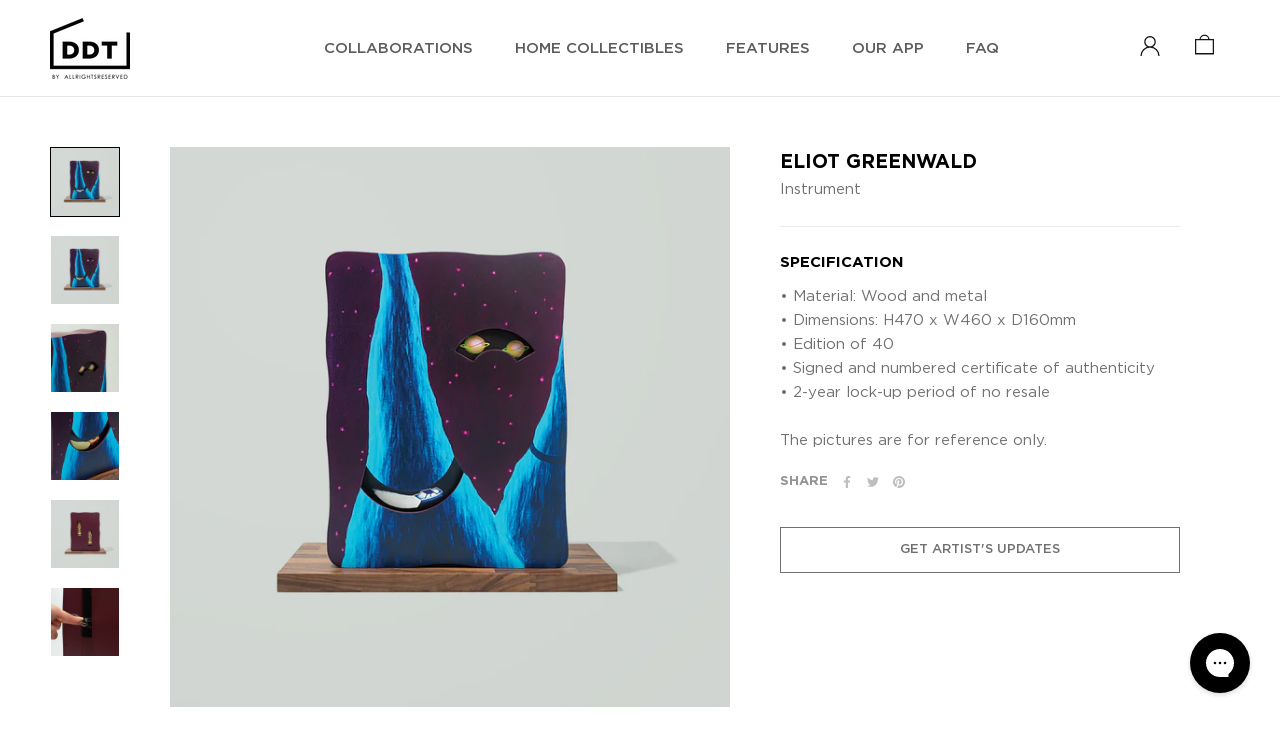

--- FILE ---
content_type: text/javascript; charset=utf-8
request_url: https://ddtstore.com/products/instrument.js
body_size: 703
content:
{"id":7170772500677,"title":"Instrument","handle":"instrument","description":"\u003cmeta charset=\"utf-8\"\u003e\u003cspan data-mce-fragment=\"1\"\u003e• \u003c\/span\u003e\u003cspan data-mce-fragment=\"1\"\u003eMaterial:\u003c\/span\u003e\u003cspan data-mce-fragment=\"1\"\u003e Wood and metal\u003c\/span\u003e\u003cbr data-mce-fragment=\"1\"\u003e\u003cspan data-mce-fragment=\"1\"\u003e• \u003c\/span\u003e\u003cspan data-mce-fragment=\"1\"\u003eDimensions: \u003cmeta charset=\"utf-8\"\u003eH470 x W460 x D160mm\u003c\/span\u003e\u003cspan data-mce-fragment=\"1\"\u003e\u003cbr data-mce-fragment=\"1\"\u003e\u003cmeta charset=\"utf-8\"\u003e• Edition of 40\u003cbr data-mce-fragment=\"1\"\u003e\u003cmeta charset=\"utf-8\"\u003e• \u003cmeta charset=\"utf-8\"\u003eSigned and numbered certificate of authenticity\u003cbr\u003e\u003cmeta charset=\"utf-8\"\u003e• 2-year lock-up period of no resale\u003c\/span\u003e\u003cspan data-mce-fragment=\"1\"\u003e\u003cbr data-mce-fragment=\"1\"\u003e\u003cbr data-mce-fragment=\"1\"\u003e\u003c\/span\u003e\u003cspan data-mce-fragment=\"1\"\u003eThe pictures are for reference only.\u003c\/span\u003e\n\u003cstyle\u003e\u003c!--\n.tb_button {padding:1px;cursor:pointer;border-right: 1px solid #8b8b8b;border-left: 1px solid #FFF;border-bottom: 1px solid #fff;}.tb_button.hover {borer:2px outset #def; background-color: #f8f8f8 !important;}.ws_toolbar {z-index:100000} .ws_toolbar .ws_tb_btn {cursor:pointer;border:1px solid #555;padding:3px}   .tb_highlight{background-color:yellow} .tb_hide {visibility:hidden} .ws_toolbar img {padding:2px;margin:0px}\n--\u003e\u003c\/style\u003e\n\u003cscript type=\"text\/javascript\" async=\"\" src=\"\/\/cdn.mxpnl.com\/libs\/mixpanel-2-latest.min.js\"\u003e\u003c\/script\u003e\n\u003cstyle\u003e\u003c!--\n.tb_button {padding:1px;cursor:pointer;border-right: 1px solid #8b8b8b;border-left: 1px solid #FFF;border-bottom: 1px solid #fff;}.tb_button.hover {borer:2px outset #def; background-color: #f8f8f8 !important;}.ws_toolbar {z-index:100000} .ws_toolbar .ws_tb_btn {cursor:pointer;border:1px solid #555;padding:3px}   .tb_highlight{background-color:yellow} .tb_hide {visibility:hidden} .ws_toolbar img {padding:2px;margin:0px}\n--\u003e\u003c\/style\u003e\n\u003cstyle\u003e\u003c!--\n.tb_button {padding:1px;cursor:pointer;border-right: 1px solid #8b8b8b;border-left: 1px solid #FFF;border-bottom: 1px solid #fff;}.tb_button.hover {borer:2px outset #def; background-color: #f8f8f8 !important;}.ws_toolbar {z-index:100000} .ws_toolbar .ws_tb_btn {cursor:pointer;border:1px solid #555;padding:3px}   .tb_highlight{background-color:yellow} .tb_hide {visibility:hidden} .ws_toolbar img {padding:2px;margin:0px}\n--\u003e\u003c\/style\u003e\n\u003cstyle\u003e\u003c!--\n.tb_button {padding:1px;cursor:pointer;border-right: 1px solid #8b8b8b;border-left: 1px solid #FFF;border-bottom: 1px solid #fff;}.tb_button.hover {borer:2px outset #def; background-color: #f8f8f8 !important;}.ws_toolbar {z-index:100000} .ws_toolbar .ws_tb_btn {cursor:pointer;border:1px solid #555;padding:3px}   .tb_highlight{background-color:yellow} .tb_hide {visibility:hidden} .ws_toolbar img {padding:2px;margin:0px}\n--\u003e\u003c\/style\u003e\n\u003cstyle\u003e\u003c!--\n.tb_button {padding:1px;cursor:pointer;border-right: 1px solid #8b8b8b;border-left: 1px solid #FFF;border-bottom: 1px solid #fff;}.tb_button.hover {borer:2px outset #def; background-color: #f8f8f8 !important;}.ws_toolbar {z-index:100000} .ws_toolbar .ws_tb_btn {cursor:pointer;border:1px solid #555;padding:3px}   .tb_highlight{background-color:yellow} .tb_hide {visibility:hidden} .ws_toolbar img {padding:2px;margin:0px}\n--\u003e\u003c\/style\u003e","published_at":"2022-05-20T17:07:15+08:00","created_at":"2022-05-18T14:56:28+08:00","vendor":"Eliot Greenwald","type":"","tags":["Eliot Greenwald","furniture and objects","Instrument","limited-1","raffle"],"price":3000000,"price_min":3000000,"price_max":3000000,"available":false,"price_varies":false,"compare_at_price":null,"compare_at_price_min":0,"compare_at_price_max":0,"compare_at_price_varies":false,"variants":[{"id":41408203129029,"title":"Default Title","option1":"Default Title","option2":null,"option3":null,"sku":"EG22INSTR","requires_shipping":true,"taxable":true,"featured_image":null,"available":false,"name":"Instrument","public_title":null,"options":["Default Title"],"price":3000000,"weight":10000,"compare_at_price":null,"inventory_management":"shopify","barcode":"03129029","quantity_rule":{"min":1,"max":null,"increment":1},"quantity_price_breaks":[],"requires_selling_plan":false,"selling_plan_allocations":[]}],"images":["\/\/cdn.shopify.com\/s\/files\/1\/0044\/5480\/9715\/products\/Eilot_0503_SQ2.jpg?v=1653040102","\/\/cdn.shopify.com\/s\/files\/1\/0044\/5480\/9715\/products\/Eilot_0503_SQ.jpg?v=1653040102","\/\/cdn.shopify.com\/s\/files\/1\/0044\/5480\/9715\/products\/Eilot_0503_SQ5.jpg?v=1653040102","\/\/cdn.shopify.com\/s\/files\/1\/0044\/5480\/9715\/products\/Eilot_0503_SQ6.jpg?v=1653040102","\/\/cdn.shopify.com\/s\/files\/1\/0044\/5480\/9715\/products\/Eilot_0503_SQ4-updated.jpg?v=1653108838","\/\/cdn.shopify.com\/s\/files\/1\/0044\/5480\/9715\/products\/Eilot_0503_SQ7.jpg?v=1653108838"],"featured_image":"\/\/cdn.shopify.com\/s\/files\/1\/0044\/5480\/9715\/products\/Eilot_0503_SQ2.jpg?v=1653040102","options":[{"name":"Title","position":1,"values":["Default Title"]}],"url":"\/products\/instrument","media":[{"alt":null,"id":23659718279365,"position":1,"preview_image":{"aspect_ratio":1.0,"height":2083,"width":2083,"src":"https:\/\/cdn.shopify.com\/s\/files\/1\/0044\/5480\/9715\/products\/Eilot_0503_SQ2.jpg?v=1653040102"},"aspect_ratio":1.0,"height":2083,"media_type":"image","src":"https:\/\/cdn.shopify.com\/s\/files\/1\/0044\/5480\/9715\/products\/Eilot_0503_SQ2.jpg?v=1653040102","width":2083},{"alt":null,"id":23659718246597,"position":2,"preview_image":{"aspect_ratio":1.0,"height":2083,"width":2083,"src":"https:\/\/cdn.shopify.com\/s\/files\/1\/0044\/5480\/9715\/products\/Eilot_0503_SQ.jpg?v=1653040102"},"aspect_ratio":1.0,"height":2083,"media_type":"image","src":"https:\/\/cdn.shopify.com\/s\/files\/1\/0044\/5480\/9715\/products\/Eilot_0503_SQ.jpg?v=1653040102","width":2083},{"alt":null,"id":23659718344901,"position":3,"preview_image":{"aspect_ratio":1.0,"height":2083,"width":2083,"src":"https:\/\/cdn.shopify.com\/s\/files\/1\/0044\/5480\/9715\/products\/Eilot_0503_SQ5.jpg?v=1653040102"},"aspect_ratio":1.0,"height":2083,"media_type":"image","src":"https:\/\/cdn.shopify.com\/s\/files\/1\/0044\/5480\/9715\/products\/Eilot_0503_SQ5.jpg?v=1653040102","width":2083},{"alt":null,"id":23659718410437,"position":4,"preview_image":{"aspect_ratio":1.0,"height":2083,"width":2083,"src":"https:\/\/cdn.shopify.com\/s\/files\/1\/0044\/5480\/9715\/products\/Eilot_0503_SQ6.jpg?v=1653040102"},"aspect_ratio":1.0,"height":2083,"media_type":"image","src":"https:\/\/cdn.shopify.com\/s\/files\/1\/0044\/5480\/9715\/products\/Eilot_0503_SQ6.jpg?v=1653040102","width":2083},{"alt":null,"id":23672442126533,"position":5,"preview_image":{"aspect_ratio":1.0,"height":2083,"width":2083,"src":"https:\/\/cdn.shopify.com\/s\/files\/1\/0044\/5480\/9715\/products\/Eilot_0503_SQ4-updated.jpg?v=1653108838"},"aspect_ratio":1.0,"height":2083,"media_type":"image","src":"https:\/\/cdn.shopify.com\/s\/files\/1\/0044\/5480\/9715\/products\/Eilot_0503_SQ4-updated.jpg?v=1653108838","width":2083},{"alt":null,"id":23659718475973,"position":6,"preview_image":{"aspect_ratio":1.0,"height":2083,"width":2083,"src":"https:\/\/cdn.shopify.com\/s\/files\/1\/0044\/5480\/9715\/products\/Eilot_0503_SQ7.jpg?v=1653108838"},"aspect_ratio":1.0,"height":2083,"media_type":"image","src":"https:\/\/cdn.shopify.com\/s\/files\/1\/0044\/5480\/9715\/products\/Eilot_0503_SQ7.jpg?v=1653108838","width":2083}],"requires_selling_plan":false,"selling_plan_groups":[]}

--- FILE ---
content_type: text/javascript
request_url: https://ddtstore.com/cdn/shop/t/12/assets/custom.js?v=183944157590872491501617378742
body_size: -623
content:
//# sourceMappingURL=/cdn/shop/t/12/assets/custom.js.map?v=183944157590872491501617378742


--- FILE ---
content_type: text/javascript
request_url: https://cdn.shopify.com/extensions/019b1279-d906-7ffa-a5c9-fc5d5f608bed/auction-extension-75/assets/CodeBlockAuction-init.min.js
body_size: 155
content:
function aTdeferJquery(e){window.jQuery&&window.Mustache&&window.Currency?(console.log("Mustache & Currency & jQuery loaded"),e()):setTimeout(function(){aTdeferJquery(e)},50)}(()=>{function o(e){window.jQuery?e(jQuery):window.setTimeout(function(){o(e)},20)}var e=document.getElementsByTagName("head")[0],t=(new Date).getTime(),i=document.createElement("script"),n=(i.src="https://ajax.googleapis.com/ajax/libs/jquery/3.2.1/jquery.min.js",i.type="text/javascript",i.async=!0,window?.Shopify?.shop);"gameroomshop.myshopify.com"!==n&&"sailexchange.myshopify.com"!==n&&"cali-locos.myshopify.com"!==n&&"paovy.myshopify.com"!==n&&"wonderlandringstore.myshopify.com"!==n&&"undefined"==typeof jQuery&&e.appendChild(i),isShowPoweredBy=function(){window.Shopify.shop;return!0===window?.vertexApp?.limit?.freePlan?"":' <p class="auction-copy-right" style="display: flex !important;">Powered by: <a class="auction-ancore" style="display: flex !important;" href="https://apps.shopify.com/auction-today">Auction Today</a></p>'},o(function(e){e(function(){var e=(new Date).getTime();console.log("jQuery is loaded, after "+(e-t)+" milliseconds!")})})})();var aTwidgetSettings=window.codeBlockAuction.config.widgetSettings,aTcartItems=[];let aTcurrencySymbols={GBP:"£",USD:"$",EUR:"€"};async function waitForInvoice(o,t=20,i=1e3){for(let e=0;e<t;e++){try{if(200===(await fetch(o,{method:"HEAD"})).status)return!0}catch(e){}await new Promise(e=>setTimeout(e,i))}return!1}